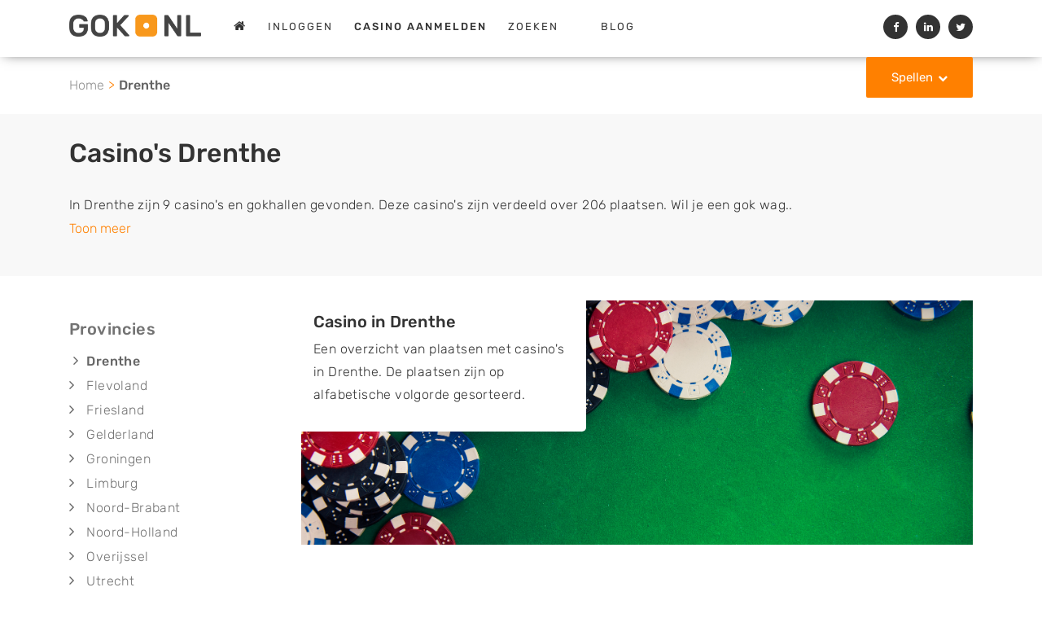

--- FILE ---
content_type: text/html; charset=utf-8
request_url: https://www.gok.nl/drenthe
body_size: 10812
content:
<!DOCTYPE html>
<html lang="nl" class="fouc-fix">
<head>
    <meta charset="utf-8">
    <meta http-equiv="X-UA-Compatible" content="IE=edge">
    <meta name="viewport" content="width=device-width, initial-scale=1, shrink-to-fit=no">
    <meta name="csrf-token" content="6faFLVvabewrsTbyEFKZivSQCWHBbfSTGZaqeI4s">

    <link rel="shortcut icon" href="/assets/img/favicon.ico?=6aebf8f31ae99de69ff6a3008a5df6c0" type="image/x-icon">
    <link rel="canonical" href="https://www.gok.nl/drenthe">
    <link rel="preconnect" href="https://www.gstatic.com" crossorigin>
    <link rel="preconnect" href="https://www.google-analytics.com" crossorigin>
            
        <title>Gokken? Casino of Gokhal zoeken in Drenthe - GOK.NL</title>
        <meta name="description" content="Gokken in de provincie Drenthe ? Zoek naar casino's en gokhallen voor roulette, blackjack, bingo, gokkasten, fruitmachines & poker.">
        <meta name="keywords" content="">
        <meta name="google-site-verification" content="_tgy-5u_EALPqFbdA29nakfA6e11JzMNU4F2LgA6Wck" />

<meta http-equiv="Content-Security-Policy" content="upgrade-insecure-requests">
<meta http-equiv="Content-Security-Policy" content="block-all-mixed-content" /><meta name="robots" content="index, follow" />
        <script type="application/ld+json">{
    "@context": "https://schema.org/",
    "@type": "WebPage",
    "@id": "https://www.gok.nl/drenthe#schema-page",
    "url": "https://www.gok.nl/drenthe",
    "inLanguage": "nl",
    "name": "Gokken? Casino of Gokhal zoeken in Drenthe - GOK.NL",
    "description": "Gokken in de provincie Drenthe ? Zoek naar casino&#039;s en gokhallen voor roulette, blackjack, bingo, gokkasten, fruitmachines &amp; poker.",
    
    "breadcrumb": {
        "@id": "https://www.gok.nl/drenthe#breadcrumb"
    },
    
    "isPartOf": {
        "@type": "WebSite",
        "@id": "https://www.gok.nl/drenthe#schema-website",
        "url": "https://www.gok.nl",
        "name": "Gok.nl",
        
        "publisher": {
            "@type": "Organization",
            "@id": "https://www.gok.nl/drenthe#schema-organization",
            "name": "Gok.nl",
            
            "legalName": "NoQ B.V.",
            
            "url": "https://www.gok.nl",
            "logo": "https://www.gok.nl/assets/img/logo.png?=744619c3e00f88bb8466145d03f10fc1",
            
            "description": "Gokje wagen in een fysiek casino? Zoek casino&#039;s en gokhallen in de buurt en speel roulette, blackjack, poker, bingo, op gokautomaten of andere gokspellen.",
                        
            "slogan": "Vind een casino of gokhal in de buurt!",
                        
            "contactPoint": [
                {
                    "@type": "ContactPoint",
                    
                    "contactType": "Klantenservice",
                    
                    "email": "mail@gok.nl"
                    
                }
            ],
            
            
            "address": {
                "@type": "PostalAddress",
                
                "streetAddress": "Kapitein Hatterasstraat 30",
                
                "addressLocality": "Tilburg",
                
                "addressRegion": "Nederland",
                
                "postalCode": "5015BB",
                
                "addressCountry": "Nederland"
                
            },
            
            
            "knowsAbout": [
                "gokken", "casino", "kansspel", "gokhal"
            ],
                        
            "foundingDate": "2019",
                        
            "areaServed": "Nederland"
            
        }
    }
}</script>    <link rel="stylesheet" href="/css/all.min.css?v=1767875940">
    <style>
        header .logo img {
    margin-bottom: 5px;
}

@media only screen and (min-width: 750px) {
    
    .banner-company-mobile {
        display:none;
    }
    
}
    </style>
    </head>
<body class="">


            

<header class="navbar fixed-top collapse-header">
        <div class="holder">
    <div class="container">
        <div class="row">
            <div class="col-12 col-md-12">
                <nav class="navbar navbar-toggleable-lg">
                    <button class="navbar-toggler navbar-toggler-right" type="button" data-toggle="collapse" data-target="#navbarText" aria-controls="navbarText" aria-expanded="false" aria-label="Toggle navigation">
                        <i class="fa fa-bars" aria-hidden="true"></i>
                    </button>
                    <div class="logo logo-main">
                        <a class="" href="/">
                            <img src="/assets/img/logo.png?=744619c3e00f88bb8466145d03f10fc1" alt="Gok.nl logo" width="190">
                        </a>
                    </div>
                    <div class="logo logo-mobile">
                        <a class="" href="/">
                            <img src="/assets/img/logo_mobile.png?=744619c3e00f88bb8466145d03f10fc1" alt="Gok.nl logo" width="160" height="26">
                        </a>
                    </div>
                    <div class="collapse navbar-collapse" id="navbarText">
                        <ul class="navbar-nav">
                                                            <li class="nav-item ">
                                    <a class="nav-link" href="/">
                                        <i class="fa fa-home" aria-hidden="true"></i>
                                    </a>
                                </li>
                                                                                                            <li class="nav-item"><a class="nav-link" href="/inloggen" data-google-interstitial="false">Inloggen</a></li>
                                        <li class="nav-item"><a class="nav-link" href="/registreren" data-google-interstitial="false"><strong>casino aanmelden</strong></a></li>
                                                                    
                                                            <li class="nav-item ">
                                    <a class="nav-link" href="/zoeken">
                                        Zoeken
                                    </a>
                                </li>
                                
                                                            <li class="nav-item ">
                                    <a class="nav-link" href="/casino-overzicht">
                                        
                                    </a>
                                </li>
                                
                                                            <li class="nav-item ">
                                    <a class="nav-link" href="/blog">
                                        Blog
                                    </a>
                                </li>
                                
                            
                        </ul>
                                                                                    <ul class="social list-inline">
    <li class="list-inline-item share-fb">
        <a target="_blank" href="https://facebook.com/sharer/sharer.php?u=https%3A%2F%2Fwww.gok.nl">
            <i class="fa fa-facebook"></i>
        </a>
    </li>
    <li class="list-inline-item share-linkedin">
        <a target="_blank" href="https://www.linkedin.com/shareArticle?mini=true&url=https%3A%2F%2Fwww.gok.nl">
            <i class="fa fa-linkedin"></i>
        </a>
    </li>
    <li class="list-inline-item share-twitter">
        <a target="_blank" href="https://twitter.com/share?url=https%3A%2F%2Fwww.gok.nl&text=Vind uw favoriete bedrijf nu op https://www.gok.nl!">
            <i class="fa fa-twitter"></i>
        </a>
    </li>
</ul>
                                                                        </div>
                                                                                </nav>
                <div class="custom-dropdown">
                    <a class="btn btn-color caret down" data-toggle="modal" data-target="#menu-popup"
                       href="">Spellen</a>
                </div>
            </div>
            </div>
        </div>
    </div>
    
        
            
                
                    
                
            
        
    
</header>


	
<style>
    /* Slider */
.slick-slider
{
    position: relative;

    display: block;
    box-sizing: border-box;

    -webkit-user-select: none;
       -moz-user-select: none;
        -ms-user-select: none;
            user-select: none;

    -webkit-touch-callout: none;
    -khtml-user-select: none;
    -ms-touch-action: pan-y;
        touch-action: pan-y;
    -webkit-tap-highlight-color: transparent;
}

.slick-list
{
    position: relative;

    display: block;
    overflow: hidden;

    margin: 0;
    padding: 0;
}
.slick-list:focus
{
    outline: none;
}
.slick-list.dragging
{
    cursor: pointer;
    cursor: hand;
}

.slick-slider .slick-track,
.slick-slider .slick-list
{
    -webkit-transform: translate3d(0, 0, 0);
       -moz-transform: translate3d(0, 0, 0);
        -ms-transform: translate3d(0, 0, 0);
         -o-transform: translate3d(0, 0, 0);
            transform: translate3d(0, 0, 0);
}

.slick-track
{
    position: relative;
    top: 0;
    left: 0;

    display: block;
}
.slick-track:before,
.slick-track:after
{
    display: table;

    content: '';
}
.slick-track:after
{
    clear: both;
}
.slick-loading .slick-track
{
    visibility: hidden;
}

.slick-slide
{
    display: none;
    float: left;

    height: 100%;
    min-height: 1px;
}
[dir='rtl'] .slick-slide
{
    float: right;
}
.slick-slide.slick-loading img
{
    display: none;
}
.slick-slide.dragging img
{
    pointer-events: none;
}
.slick-initialized .slick-slide
{
    outline: none;
    display: block;
}
.slick-loading .slick-slide
{
    visibility: hidden;
}
.slick-vertical .slick-slide
{
    display: block;

    height: auto;

    border: 1px solid transparent;
}
.slick-arrow.slick-hidden {
    display: none;
}
    @charset 'UTF-8';
/* Slider */
.slick-loading .slick-list
{
    background: #fff url('../img/ajax-loader.gif') center center no-repeat;
}

/* Icons */
@font-face
{
    font-family: 'slick';
    font-weight: normal;
    font-style: normal;

    src: url('../fonts/slick.eot');
    src: url('../fonts/slick.eot?#iefix') format('embedded-opentype'), url('../fonts/slick.woff') format('woff'), url('../fonts/slick.ttf') format('truetype'), url('../fonts/slick.svg#slick') format('svg');
}
/* Arrows */
.slick-prev,
.slick-next
{
    font-size: 0;

    position: absolute;
    top: 50%;

    display: block;
    line-height: 35px;
    height: 35px;
    width: 35px;
    border-radius: 50%;
    padding: 0;
    -webkit-transform: translate(0, -50%);
    -ms-transform: translate(0, -50%);
    transform: translate(0, -50%);

    cursor: pointer;

    color: transparent;
    border: none;
    outline: none;
    background: rgba(0,0,0,0.5);
    transition: all 300ms;
    z-index: 1;

}
.slick-prev:hover,
.slick-prev:focus,
.slick-next:hover,
.slick-next:focus
{
    color: transparent;
    outline: none;
    background: rgba(0,0,0,.8);
}
.slick-prev:hover:before,
.slick-prev:focus:before,
.slick-next:hover:before,
.slick-next:focus:before
{
    opacity: 1;
}
.slick-prev.slick-disabled:before,
.slick-next.slick-disabled:before
{
    opacity: .25;
}

.slick-prev:before,
.slick-next:before
{
    font-family: 'FontAwesome';
    font-size: 28px;

    opacity: 1;
    color: #fff;

    -webkit-font-smoothing: antialiased;
    -moz-osx-font-smoothing: grayscale;
    transition: opacity 300ms;
}

.slick-prev
{
    left: 15px;
}
[dir='rtl'] .slick-prev
{
    right: -30px;
    left: auto;
}
.slick-prev:before
{
    content: "\f104";
    margin-right: 3px;
}
[dir='rtl'] .slick-prev:before
{
    content: "\f104";
}

.slick-next
{
    right: 15px;
}
[dir='rtl'] .slick-next
{
    right: auto;
    left: -30px;
}
.slick-next:before
{
    content: "\f105";
    margin-left: 3px;
}
[dir='rtl'] .slick-next:before
{
    content: "\f105";
}

/* Dots */
.slick-dotted.slick-slider
{
    margin-bottom: 30px;
}

.slick-dots
{
    position: absolute;
    bottom: -25px;

    display: block;

    width: 100%;
    padding: 0;
    margin: 0;

    list-style: none;

    text-align: center;
}
.slick-dots li
{
    position: relative;

    display: inline-block;

    width: 20px;
    height: 20px;
    margin: 0 5px;
    padding: 0;

    cursor: pointer;
}
.slick-dots li button
{
    font-size: 0;
    line-height: 0;

    display: block;

    width: 20px;
    height: 20px;
    padding: 5px;

    cursor: pointer;

    color: transparent;
    border: 0;
    outline: none;
    background: transparent;
}
.slick-dots li button:hover,
.slick-dots li button:focus
{
    outline: none;
}
.slick-dots li button:hover:before,
.slick-dots li button:focus:before
{
    opacity: 1;
}
.slick-dots li button:before
{
    font-family: 'slick';
    font-size: 6px;
    line-height: 20px;

    position: absolute;
    top: 0;
    left: 0;

    width: 20px;
    height: 20px;

    content: '•';
    text-align: center;

    opacity: .25;
    color: black;

    -webkit-font-smoothing: antialiased;
    -moz-osx-font-smoothing: grayscale;
}
.slick-dots li.slick-active button:before
{
    opacity: .75;
    color: black;
}
</style>
<span style="display: none;">
	/files/shares/content/MpoTB_header-03.jpg
</span>

<div class="breadcrumbs">
		<div class="container">
			<div class="row">
				<div class="col-md-12">
					<ul>
						<li><a href="/">Home</a></li>
                                              
						<li>Drenthe</li>
					</ul>
				</div>
			</div>
		</div>
	</div>
	<script type="application/ld+json">
{
    "@context": "https://schema.org",
    "@type": "BreadcrumbList",
    "@id": "https://www.gok.nl/drenthe#breadcrumb",
    "itemListElement": [
        {
            "@type": "ListItem",
            "position": 1,
            "name": "Home",
            "item": "https://www.gok.nl"
        },
        {
            "@type": "ListItem",
            "position": 2,
            "name": "Drenthe"
        }
    ]
}
</script>

       <section class="pt-30 pb-30 bg-lightgray">
        <div class="container">
            <div class="row">
                <div class="col-12 content">
                <div class="row align-fix">
                    <div class="col-md-6 col-sm-12 content  without-search-input  search-module sidebar">
                                               
                       

                                           </div>
                    <div class="col-sm-12 flex-first">
                        <h1>Casino's Drenthe</h1>
<p><div class="mobile-text-holder">
   <div class="teaser" data-mobile="true"
           data-max-length-desktop="115" data-text-desktop="In Drenthe zijn 9 casino's en gokhallen gevonden. Deze casino's zijn verdeeld over 206 plaatsen. Wil je een gok wag.."
           data-max-length-mobile="50" data-text-mobile="In Drenthe zijn 9 casino's en gokhallen gevonden..."></div>
   <div itemprop="description" class="complete"><p>In Drenthe zijn 9 casino's en gokhallen gevonden. Deze casino's zijn verdeeld over 206 plaatsen. Wil je een gok wagen met een spelletje roulette, poker, bingo of blackjack of een poging doen om de jackpot van gokkasten, gokautomaten en fruitmachines te winnen? Zoek dan een casino of gokhal in jouw buurt. Wil je een specifiek spel spelen? Dan kun je de casino's filteren door het door jou gewenste gokspel te selecteren in de filter die te vinden is op de stadspagina.</p>
<p>Op zoek een andere casino in een andere provincie? Kijk dan in het <a href="/casino-overzicht" title="casino overzicht">casino overzicht</a> of <a href="../../zoeken" title="zoeken">zoek</a> met behulp van je woonplaats of postcode.</p></div>
   <a href="#" class="more show-more" style="display: none;">Toon meer</a>
</div>

</p>
                    </div>
                </div>   
                </div>
            </div>
        </div>
    </section>
    
        
 
<section class="mt-30 mb-30">
		<div class="container">
			<div class="row province-detail province-list">
				<div class="col-md-3 col-sm-6 list item sidebar hidden-sm-down">						
					<ul>
	                                         <li><a href="/casino-overzicht"><strong>Provincies</strong></a></li>
                                                <li class="active"><a href="/drenthe"><i class="fa fa-angle-right" aria-hidden="true"></i>Drenthe</a></li><li ><a href="/flevoland"><i class="fa fa-angle-right" aria-hidden="true"></i>Flevoland</a></li><li ><a href="/friesland"><i class="fa fa-angle-right" aria-hidden="true"></i>Friesland</a></li><li ><a href="/gelderland"><i class="fa fa-angle-right" aria-hidden="true"></i>Gelderland</a></li><li ><a href="/groningen-provincie"><i class="fa fa-angle-right" aria-hidden="true"></i>Groningen</a></li><li ><a href="/limburg"><i class="fa fa-angle-right" aria-hidden="true"></i>Limburg</a></li><li ><a href="/noord-brabant"><i class="fa fa-angle-right" aria-hidden="true"></i>Noord-Brabant</a></li><li ><a href="/noord-holland"><i class="fa fa-angle-right" aria-hidden="true"></i>Noord-Holland</a></li><li ><a href="/overijssel"><i class="fa fa-angle-right" aria-hidden="true"></i>Overijssel</a></li><li ><a href="/utrecht-provincie"><i class="fa fa-angle-right" aria-hidden="true"></i>Utrecht</a></li><li ><a href="/zeeland-provincie"><i class="fa fa-angle-right" aria-hidden="true"></i>Zeeland</a></li><li ><a href="/zuid-holland"><i class="fa fa-angle-right" aria-hidden="true"></i>Zuid-Holland</a></li>					</ul>
				</div>
				<div class="col-md-9 col-sm-12">
					<div class="row">
						<div class="col-12">
							<div class="holder bg-img" data-bg-img="/files/shares/content/F0waol_XiVDDK.jpeg" data-bg-size="cover">
								<div class="inner">
									<h3>Casino in Drenthe</h3>
						            <p>Een overzicht van plaatsen met casino&#039;s in Drenthe. De plaatsen zijn op alfabetische volgorde gesorteerd.</p>
								</div>
							</div>
						</div>
					</div>
					<div class="row province-list alphabetic mt-100">
                                        						<div class="col-12">
							<div class="row">
                                                                								<div class="col-lg-4 col-md-6 item">
									<div class="holder">
										<ul>
											<li>A</li>
                                                                                        											<li><a href="/aalden"><i class="fa fa-angle-right" aria-hidden="true"></i>Aalden</a></li>
                                                                                        											<li><a href="/alteveer"><i class="fa fa-angle-right" aria-hidden="true"></i>Alteveer</a></li>
                                                                                        											<li><a href="/amen"><i class="fa fa-angle-right" aria-hidden="true"></i>Amen</a></li>
                                                                                        											<li><a href="/anderen"><i class="fa fa-angle-right" aria-hidden="true"></i>Anderen</a></li>
                                                                                        											<li><a href="/anloo"><i class="fa fa-angle-right" aria-hidden="true"></i>Anloo</a></li>
                                                                                        											<li><a href="/annen"><i class="fa fa-angle-right" aria-hidden="true"></i>Annen</a></li>
                                                                                        											<li><a href="/annerveenschekanaal"><i class="fa fa-angle-right" aria-hidden="true"></i>Annerveenschekanaal</a></li>
                                                                                        											<li><a href="/ansen"><i class="fa fa-angle-right" aria-hidden="true"></i>Ansen</a></li>
                                                                                        											<li><a href="/assen"><i class="fa fa-angle-right" aria-hidden="true"></i>Assen</a></li>
                                                                                        										</ul>
									</div>
								</div>
                                                               								<div class="col-lg-4 col-md-6 item">
									<div class="holder">
										<ul>
											<li>B</li>
                                                                                        											<li><a href="/balinge"><i class="fa fa-angle-right" aria-hidden="true"></i>Balinge</a></li>
                                                                                        											<li><a href="/balloerveld"><i class="fa fa-angle-right" aria-hidden="true"></i>Balloërveld</a></li>
                                                                                        											<li><a href="/balloo"><i class="fa fa-angle-right" aria-hidden="true"></i>Balloo</a></li>
                                                                                        											<li><a href="/barger-compascuum"><i class="fa fa-angle-right" aria-hidden="true"></i>Barger-Compascuum</a></li>
                                                                                        											<li><a href="/beilen"><i class="fa fa-angle-right" aria-hidden="true"></i>Beilen</a></li>
                                                                                        											<li><a href="/benneveld"><i class="fa fa-angle-right" aria-hidden="true"></i>Benneveld</a></li>
                                                                                        											<li><a href="/borger"><i class="fa fa-angle-right" aria-hidden="true"></i>Borger</a></li>
                                                                                        											<li><a href="/boschoord"><i class="fa fa-angle-right" aria-hidden="true"></i>Boschoord</a></li>
                                                                                        											<li><a href="/bovensmilde"><i class="fa fa-angle-right" aria-hidden="true"></i>Bovensmilde</a></li>
                                                                                        											<li><a href="/bronneger"><i class="fa fa-angle-right" aria-hidden="true"></i>Bronneger</a></li>
                                                                                        											<li><a href="/bronnegerveen"><i class="fa fa-angle-right" aria-hidden="true"></i>Bronnegerveen</a></li>
                                                                                        											<li><a href="/bruntinge"><i class="fa fa-angle-right" aria-hidden="true"></i>Bruntinge</a></li>
                                                                                        											<li><a href="/buinen"><i class="fa fa-angle-right" aria-hidden="true"></i>Buinen</a></li>
                                                                                        											<li><a href="/buinerveen"><i class="fa fa-angle-right" aria-hidden="true"></i>Buinerveen</a></li>
                                                                                        											<li><a href="/bunne"><i class="fa fa-angle-right" aria-hidden="true"></i>Bunne</a></li>
                                                                                        										</ul>
									</div>
								</div>
                                                               								<div class="col-lg-4 col-md-6 item">
									<div class="holder">
										<ul>
											<li>C</li>
                                                                                        											<li><a href="/coevorden"><i class="fa fa-angle-right" aria-hidden="true"></i>Coevorden</a></li>
                                                                                        										</ul>
									</div>
								</div>
                                                               								<div class="col-lg-4 col-md-6 item">
									<div class="holder">
										<ul>
											<li>D</li>
                                                                                        											<li><a href="/dalen"><i class="fa fa-angle-right" aria-hidden="true"></i>Dalen</a></li>
                                                                                        											<li><a href="/dalerpeel"><i class="fa fa-angle-right" aria-hidden="true"></i>Dalerpeel</a></li>
                                                                                        											<li><a href="/dalerveen"><i class="fa fa-angle-right" aria-hidden="true"></i>Dalerveen</a></li>
                                                                                        											<li><a href="/darp"><i class="fa fa-angle-right" aria-hidden="true"></i>Darp</a></li>
                                                                                        											<li><a href="/de-groeve"><i class="fa fa-angle-right" aria-hidden="true"></i>De Groeve</a></li>
                                                                                        											<li><a href="/de-kiel"><i class="fa fa-angle-right" aria-hidden="true"></i>De Kiel</a></li>
                                                                                        											<li><a href="/de-punt"><i class="fa fa-angle-right" aria-hidden="true"></i>De Punt</a></li>
                                                                                        											<li><a href="/de-schiphorst"><i class="fa fa-angle-right" aria-hidden="true"></i>De Schiphorst</a></li>
                                                                                        											<li><a href="/deurze"><i class="fa fa-angle-right" aria-hidden="true"></i>Deurze</a></li>
                                                                                        											<li><a href="/diever"><i class="fa fa-angle-right" aria-hidden="true"></i>Diever</a></li>
                                                                                        											<li><a href="/dieverbrug"><i class="fa fa-angle-right" aria-hidden="true"></i>Dieverbrug</a></li>
                                                                                        											<li><a href="/diphoorn"><i class="fa fa-angle-right" aria-hidden="true"></i>Diphoorn</a></li>
                                                                                        											<li><a href="/doldersum"><i class="fa fa-angle-right" aria-hidden="true"></i>Doldersum</a></li>
                                                                                        											<li><a href="/donderen"><i class="fa fa-angle-right" aria-hidden="true"></i>Donderen</a></li>
                                                                                        											<li><a href="/drijber"><i class="fa fa-angle-right" aria-hidden="true"></i>Drijber</a></li>
                                                                                        											<li><a href="/drogteropslagen"><i class="fa fa-angle-right" aria-hidden="true"></i>Drogteropslagen</a></li>
                                                                                        											<li><a href="/drouwen"><i class="fa fa-angle-right" aria-hidden="true"></i>Drouwen</a></li>
                                                                                        											<li><a href="/drouwenermond"><i class="fa fa-angle-right" aria-hidden="true"></i>Drouwenermond</a></li>
                                                                                        											<li><a href="/drouwenerveen"><i class="fa fa-angle-right" aria-hidden="true"></i>Drouwenerveen</a></li>
                                                                                        											<li><a href="/dwingeloo"><i class="fa fa-angle-right" aria-hidden="true"></i>Dwingeloo</a></li>
                                                                                        										</ul>
									</div>
								</div>
                                                               								<div class="col-lg-4 col-md-6 item">
									<div class="holder">
										<ul>
											<li>E</li>
                                                                                        											<li><a href="/echten"><i class="fa fa-angle-right" aria-hidden="true"></i>Echten</a></li>
                                                                                        											<li><a href="/eelde"><i class="fa fa-angle-right" aria-hidden="true"></i>Eelde</a></li>
                                                                                        											<li><a href="/eelderwolde"><i class="fa fa-angle-right" aria-hidden="true"></i>Eelderwolde</a></li>
                                                                                        											<li><a href="/een"><i class="fa fa-angle-right" aria-hidden="true"></i>Een</a></li>
                                                                                        											<li><a href="/een-west"><i class="fa fa-angle-right" aria-hidden="true"></i>Een-West</a></li>
                                                                                        											<li><a href="/ees"><i class="fa fa-angle-right" aria-hidden="true"></i>Ees</a></li>
                                                                                        											<li><a href="/eesergroen"><i class="fa fa-angle-right" aria-hidden="true"></i>Eesergroen</a></li>
                                                                                        											<li><a href="/eeserveen"><i class="fa fa-angle-right" aria-hidden="true"></i>Eeserveen</a></li>
                                                                                        											<li><a href="/eext"><i class="fa fa-angle-right" aria-hidden="true"></i>Eext</a></li>
                                                                                        											<li><a href="/eexterveen"><i class="fa fa-angle-right" aria-hidden="true"></i>Eexterveen</a></li>
                                                                                        											<li><a href="/eexterveenschekanaal"><i class="fa fa-angle-right" aria-hidden="true"></i>Eexterveenschekanaal</a></li>
                                                                                        											<li><a href="/eexterzandvoort"><i class="fa fa-angle-right" aria-hidden="true"></i>Eexterzandvoort</a></li>
                                                                                        											<li><a href="/ekehaar"><i class="fa fa-angle-right" aria-hidden="true"></i>Ekehaar</a></li>
                                                                                        											<li><a href="/eldersloo"><i class="fa fa-angle-right" aria-hidden="true"></i>Eldersloo</a></li>
                                                                                        											<li><a href="/eleveld"><i class="fa fa-angle-right" aria-hidden="true"></i>Eleveld</a></li>
                                                                                        											<li><a href="/elim"><i class="fa fa-angle-right" aria-hidden="true"></i>Elim</a></li>
                                                                                        											<li><a href="/ellertshaar"><i class="fa fa-angle-right" aria-hidden="true"></i>Ellertshaar</a></li>
                                                                                        											<li><a href="/elp"><i class="fa fa-angle-right" aria-hidden="true"></i>Elp</a></li>
                                                                                        											<li><a href="/emmen"><i class="fa fa-angle-right" aria-hidden="true"></i>Emmen</a></li>
                                                                                        											<li><a href="/emmer-compascuum"><i class="fa fa-angle-right" aria-hidden="true"></i>Emmer-Compascuum</a></li>
                                                                                        											<li><a href="/erica"><i class="fa fa-angle-right" aria-hidden="true"></i>Erica</a></li>
                                                                                        											<li><a href="/erm"><i class="fa fa-angle-right" aria-hidden="true"></i>Erm</a></li>
                                                                                        											<li><a href="/exloerveen"><i class="fa fa-angle-right" aria-hidden="true"></i>Exloërveen</a></li>
                                                                                        											<li><a href="/exloo"><i class="fa fa-angle-right" aria-hidden="true"></i>Exloo</a></li>
                                                                                        										</ul>
									</div>
								</div>
                                                               								<div class="col-lg-4 col-md-6 item">
									<div class="holder">
										<ul>
											<li>F</li>
                                                                                        											<li><a href="/fluitenberg"><i class="fa fa-angle-right" aria-hidden="true"></i>Fluitenberg</a></li>
                                                                                        											<li><a href="/foxwolde"><i class="fa fa-angle-right" aria-hidden="true"></i>Foxwolde</a></li>
                                                                                        											<li><a href="/frederiksoord"><i class="fa fa-angle-right" aria-hidden="true"></i>Frederiksoord</a></li>
                                                                                        										</ul>
									</div>
								</div>
                                                               								<div class="col-lg-4 col-md-6 item">
									<div class="holder">
										<ul>
											<li>G</li>
                                                                                        											<li><a href="/garminge"><i class="fa fa-angle-right" aria-hidden="true"></i>Garminge</a></li>
                                                                                        											<li><a href="/gasselte"><i class="fa fa-angle-right" aria-hidden="true"></i>Gasselte</a></li>
                                                                                        											<li><a href="/gasselternijveen"><i class="fa fa-angle-right" aria-hidden="true"></i>Gasselternijveen</a></li>
                                                                                        											<li><a href="/gasselternijveenschemond"><i class="fa fa-angle-right" aria-hidden="true"></i>Gasselternijveenschemond</a></li>
                                                                                        											<li><a href="/gasteren"><i class="fa fa-angle-right" aria-hidden="true"></i>Gasteren</a></li>
                                                                                        											<li><a href="/geelbroek"><i class="fa fa-angle-right" aria-hidden="true"></i>Geelbroek</a></li>
                                                                                        											<li><a href="/gees"><i class="fa fa-angle-right" aria-hidden="true"></i>Gees</a></li>
                                                                                        											<li><a href="/geesbrug"><i class="fa fa-angle-right" aria-hidden="true"></i>Geesbrug</a></li>
                                                                                        											<li><a href="/geeuwenbrug"><i class="fa fa-angle-right" aria-hidden="true"></i>Geeuwenbrug</a></li>
                                                                                        											<li><a href="/gieten"><i class="fa fa-angle-right" aria-hidden="true"></i>Gieten</a></li>
                                                                                        											<li><a href="/gieterveen"><i class="fa fa-angle-right" aria-hidden="true"></i>Gieterveen</a></li>
                                                                                        											<li><a href="/grolloo"><i class="fa fa-angle-right" aria-hidden="true"></i>Grolloo</a></li>
                                                                                        										</ul>
									</div>
								</div>
                                                               								<div class="col-lg-4 col-md-6 item">
									<div class="holder">
										<ul>
											<li>H</li>
                                                                                        											<li><a href="/havelte"><i class="fa fa-angle-right" aria-hidden="true"></i>Havelte</a></li>
                                                                                        											<li><a href="/havelterberg"><i class="fa fa-angle-right" aria-hidden="true"></i>Havelterberg</a></li>
                                                                                        											<li><a href="/het-haantje"><i class="fa fa-angle-right" aria-hidden="true"></i>Het Haantje</a></li>
                                                                                        											<li><a href="/hijken"><i class="fa fa-angle-right" aria-hidden="true"></i>Hijken</a></li>
                                                                                        											<li><a href="/hollandscheveld"><i class="fa fa-angle-right" aria-hidden="true"></i>Hollandscheveld</a></li>
                                                                                        											<li><a href="/holsloot"><i class="fa fa-angle-right" aria-hidden="true"></i>Holsloot</a></li>
                                                                                        											<li><a href="/hoogersmilde"><i class="fa fa-angle-right" aria-hidden="true"></i>Hoogersmilde</a></li>
                                                                                        											<li><a href="/hoogeveen"><i class="fa fa-angle-right" aria-hidden="true"></i>Hoogeveen</a></li>
                                                                                        											<li><a href="/hooghalen"><i class="fa fa-angle-right" aria-hidden="true"></i>Hooghalen</a></li>
                                                                                        											<li><a href="/huis-ter-heide"><i class="fa fa-angle-right" aria-hidden="true"></i>Huis ter Heide</a></li>
                                                                                        										</ul>
									</div>
								</div>
                                                               								<div class="col-lg-4 col-md-6 item">
									<div class="holder">
										<ul>
											<li>I</li>
                                                                                                                                                                                <li>Geen bedrijven gevonden</li>
                                                                                        										</ul>
									</div>
								</div>
                                                               								<div class="col-lg-4 col-md-6 item">
									<div class="holder">
										<ul>
											<li>J</li>
                                                                                                                                                                                <li>Geen bedrijven gevonden</li>
                                                                                        										</ul>
									</div>
								</div>
                                                               								<div class="col-lg-4 col-md-6 item">
									<div class="holder">
										<ul>
											<li>K</li>
                                                                                        											<li><a href="/kerkenveld"><i class="fa fa-angle-right" aria-hidden="true"></i>Kerkenveld</a></li>
                                                                                        											<li><a href="/klazienaveen"><i class="fa fa-angle-right" aria-hidden="true"></i>Klazienaveen</a></li>
                                                                                        											<li><a href="/klijndijk"><i class="fa fa-angle-right" aria-hidden="true"></i>Klijndijk</a></li>
                                                                                        											<li><a href="/koekange"><i class="fa fa-angle-right" aria-hidden="true"></i>Koekange</a></li>
                                                                                        										</ul>
									</div>
								</div>
                                                               								<div class="col-lg-4 col-md-6 item">
									<div class="holder">
										<ul>
											<li>L</li>
                                                                                        											<li><a href="/langelo"><i class="fa fa-angle-right" aria-hidden="true"></i>Langelo</a></li>
                                                                                        											<li><a href="/leutingewolde"><i class="fa fa-angle-right" aria-hidden="true"></i>Leutingewolde</a></li>
                                                                                        											<li><a href="/lieveren"><i class="fa fa-angle-right" aria-hidden="true"></i>Lieveren</a></li>
                                                                                        											<li><a href="/linde"><i class="fa fa-angle-right" aria-hidden="true"></i>Linde</a></li>
                                                                                        											<li><a href="/loon"><i class="fa fa-angle-right" aria-hidden="true"></i>Loon</a></li>
                                                                                        										</ul>
									</div>
								</div>
                                                               								<div class="col-lg-4 col-md-6 item">
									<div class="holder">
										<ul>
											<li>M</li>
                                                                                        											<li><a href="/mantinge"><i class="fa fa-angle-right" aria-hidden="true"></i>Mantinge</a></li>
                                                                                        											<li><a href="/marwijksoord"><i class="fa fa-angle-right" aria-hidden="true"></i>Marwijksoord</a></li>
                                                                                        											<li><a href="/matsloot"><i class="fa fa-angle-right" aria-hidden="true"></i>Matsloot</a></li>
                                                                                        											<li><a href="/meppel"><i class="fa fa-angle-right" aria-hidden="true"></i>Meppel</a></li>
                                                                                        											<li><a href="/meppen"><i class="fa fa-angle-right" aria-hidden="true"></i>Meppen</a></li>
                                                                                        											<li><a href="/midlaren"><i class="fa fa-angle-right" aria-hidden="true"></i>Midlaren</a></li>
                                                                                        										</ul>
									</div>
								</div>
                                                               								<div class="col-lg-4 col-md-6 item">
									<div class="holder">
										<ul>
											<li>N</li>
                                                                                        											<li><a href="/nietap"><i class="fa fa-angle-right" aria-hidden="true"></i>Nietap</a></li>
                                                                                        											<li><a href="/nieuw-amsterdam"><i class="fa fa-angle-right" aria-hidden="true"></i>Nieuw-Amsterdam</a></li>
                                                                                        											<li><a href="/nieuw-balinge"><i class="fa fa-angle-right" aria-hidden="true"></i>Nieuw-Balinge</a></li>
                                                                                        											<li><a href="/nieuw-buinen"><i class="fa fa-angle-right" aria-hidden="true"></i>Nieuw-Buinen</a></li>
                                                                                        											<li><a href="/nieuw-dordrecht"><i class="fa fa-angle-right" aria-hidden="true"></i>Nieuw-Dordrecht</a></li>
                                                                                        											<li><a href="/nieuw-roden"><i class="fa fa-angle-right" aria-hidden="true"></i>Nieuw-Roden</a></li>
                                                                                        											<li><a href="/nieuw-schoonebeek"><i class="fa fa-angle-right" aria-hidden="true"></i>Nieuw-Schoonebeek</a></li>
                                                                                        											<li><a href="/nieuw-weerdinge"><i class="fa fa-angle-right" aria-hidden="true"></i>Nieuw-Weerdinge</a></li>
                                                                                        											<li><a href="/nieuwediep"><i class="fa fa-angle-right" aria-hidden="true"></i>Nieuwediep</a></li>
                                                                                        											<li><a href="/nieuweroord"><i class="fa fa-angle-right" aria-hidden="true"></i>Nieuweroord</a></li>
                                                                                        											<li><a href="/nieuwlande"><i class="fa fa-angle-right" aria-hidden="true"></i>Nieuwlande</a></li>
                                                                                        											<li><a href="/nijensleek"><i class="fa fa-angle-right" aria-hidden="true"></i>Nijensleek</a></li>
                                                                                        											<li><a href="/nijeveen"><i class="fa fa-angle-right" aria-hidden="true"></i>Nijeveen</a></li>
                                                                                        											<li><a href="/nijlande"><i class="fa fa-angle-right" aria-hidden="true"></i>Nijlande</a></li>
                                                                                        											<li><a href="/nooitgedacht"><i class="fa fa-angle-right" aria-hidden="true"></i>Nooitgedacht</a></li>
                                                                                        											<li><a href="/noord-sleen"><i class="fa fa-angle-right" aria-hidden="true"></i>Noord-Sleen</a></li>
                                                                                        											<li><a href="/noordscheschut"><i class="fa fa-angle-right" aria-hidden="true"></i>Noordscheschut</a></li>
                                                                                        											<li><a href="/norg"><i class="fa fa-angle-right" aria-hidden="true"></i>Norg</a></li>
                                                                                        										</ul>
									</div>
								</div>
                                                               								<div class="col-lg-4 col-md-6 item">
									<div class="holder">
										<ul>
											<li>O</li>
                                                                                        											<li><a href="/odoorn"><i class="fa fa-angle-right" aria-hidden="true"></i>Odoorn</a></li>
                                                                                        											<li><a href="/odoornerveen"><i class="fa fa-angle-right" aria-hidden="true"></i>Odoornerveen</a></li>
                                                                                        											<li><a href="/oosterhesselen"><i class="fa fa-angle-right" aria-hidden="true"></i>Oosterhesselen</a></li>
                                                                                        											<li><a href="/oranje"><i class="fa fa-angle-right" aria-hidden="true"></i>Oranje</a></li>
                                                                                        											<li><a href="/orvelte"><i class="fa fa-angle-right" aria-hidden="true"></i>Orvelte</a></li>
                                                                                        											<li><a href="/oud-annerveen"><i class="fa fa-angle-right" aria-hidden="true"></i>Oud Annerveen</a></li>
                                                                                        											<li><a href="/oude-willem"><i class="fa fa-angle-right" aria-hidden="true"></i>Oude Willem</a></li>
                                                                                        										</ul>
									</div>
								</div>
                                                               								<div class="col-lg-4 col-md-6 item">
									<div class="holder">
										<ul>
											<li>P</li>
                                                                                        											<li><a href="/papenvoort"><i class="fa fa-angle-right" aria-hidden="true"></i>Papenvoort</a></li>
                                                                                        											<li><a href="/paterswolde"><i class="fa fa-angle-right" aria-hidden="true"></i>Paterswolde</a></li>
                                                                                        											<li><a href="/peest"><i class="fa fa-angle-right" aria-hidden="true"></i>Peest</a></li>
                                                                                        											<li><a href="/peize"><i class="fa fa-angle-right" aria-hidden="true"></i>Peize</a></li>
                                                                                        											<li><a href="/pesse"><i class="fa fa-angle-right" aria-hidden="true"></i>Pesse</a></li>
                                                                                        										</ul>
									</div>
								</div>
                                                               								<div class="col-lg-4 col-md-6 item">
									<div class="holder">
										<ul>
											<li>Q</li>
                                                                                                                                                                                <li>Geen bedrijven gevonden</li>
                                                                                        										</ul>
									</div>
								</div>
                                                               								<div class="col-lg-4 col-md-6 item">
									<div class="holder">
										<ul>
											<li>R</li>
                                                                                        											<li><a href="/rhee"><i class="fa fa-angle-right" aria-hidden="true"></i>Rhee</a></li>
                                                                                        											<li><a href="/roden"><i class="fa fa-angle-right" aria-hidden="true"></i>Roden</a></li>
                                                                                        											<li><a href="/roderesch"><i class="fa fa-angle-right" aria-hidden="true"></i>Roderesch</a></li>
                                                                                        											<li><a href="/roderwolde"><i class="fa fa-angle-right" aria-hidden="true"></i>Roderwolde</a></li>
                                                                                        											<li><a href="/rogat"><i class="fa fa-angle-right" aria-hidden="true"></i>Rogat</a></li>
                                                                                        											<li><a href="/rolde"><i class="fa fa-angle-right" aria-hidden="true"></i>Rolde</a></li>
                                                                                        											<li><a href="/roswinkel"><i class="fa fa-angle-right" aria-hidden="true"></i>Roswinkel</a></li>
                                                                                        											<li><a href="/ruinen"><i class="fa fa-angle-right" aria-hidden="true"></i>Ruinen</a></li>
                                                                                        											<li><a href="/ruinerwold"><i class="fa fa-angle-right" aria-hidden="true"></i>Ruinerwold</a></li>
                                                                                        										</ul>
									</div>
								</div>
                                                               								<div class="col-lg-4 col-md-6 item">
									<div class="holder">
										<ul>
											<li>S</li>
                                                                                        											<li><a href="/schipborg"><i class="fa fa-angle-right" aria-hidden="true"></i>Schipborg</a></li>
                                                                                        											<li><a href="/schoonebeek"><i class="fa fa-angle-right" aria-hidden="true"></i>Schoonebeek</a></li>
                                                                                        											<li><a href="/schoonloo"><i class="fa fa-angle-right" aria-hidden="true"></i>Schoonloo</a></li>
                                                                                        											<li><a href="/schoonoord"><i class="fa fa-angle-right" aria-hidden="true"></i>Schoonoord</a></li>
                                                                                        											<li><a href="/sleen"><i class="fa fa-angle-right" aria-hidden="true"></i>Sleen</a></li>
                                                                                        											<li><a href="/smilde"><i class="fa fa-angle-right" aria-hidden="true"></i>Smilde</a></li>
                                                                                        											<li><a href="/spier"><i class="fa fa-angle-right" aria-hidden="true"></i>Spier</a></li>
                                                                                        											<li><a href="/spijkerboor-dr"><i class="fa fa-angle-right" aria-hidden="true"></i>Spijkerboor</a></li>
                                                                                        											<li><a href="/stieltjeskanaal"><i class="fa fa-angle-right" aria-hidden="true"></i>Stieltjeskanaal</a></li>
                                                                                        											<li><a href="/stuifzand"><i class="fa fa-angle-right" aria-hidden="true"></i>Stuifzand</a></li>
                                                                                        										</ul>
									</div>
								</div>
                                                               								<div class="col-lg-4 col-md-6 item">
									<div class="holder">
										<ul>
											<li>T</li>
                                                                                        											<li><a href="/taarlo"><i class="fa fa-angle-right" aria-hidden="true"></i>Taarlo</a></li>
                                                                                        											<li><a href="/ter-aard"><i class="fa fa-angle-right" aria-hidden="true"></i>Ter Aard</a></li>
                                                                                        											<li><a href="/tiendeveen"><i class="fa fa-angle-right" aria-hidden="true"></i>Tiendeveen</a></li>
                                                                                        											<li><a href="/tynaarlo"><i class="fa fa-angle-right" aria-hidden="true"></i>Tynaarlo</a></li>
                                                                                        										</ul>
									</div>
								</div>
                                                               								<div class="col-lg-4 col-md-6 item">
									<div class="holder">
										<ul>
											<li>U</li>
                                                                                        											<li><a href="/ubbena"><i class="fa fa-angle-right" aria-hidden="true"></i>Ubbena</a></li>
                                                                                        											<li><a href="/uffelte"><i class="fa fa-angle-right" aria-hidden="true"></i>Uffelte</a></li>
                                                                                        										</ul>
									</div>
								</div>
                                                               								<div class="col-lg-4 col-md-6 item">
									<div class="holder">
										<ul>
											<li>V</li>
                                                                                        											<li><a href="/valthe"><i class="fa fa-angle-right" aria-hidden="true"></i>Valthe</a></li>
                                                                                        											<li><a href="/valthermond"><i class="fa fa-angle-right" aria-hidden="true"></i>Valthermond</a></li>
                                                                                        											<li><a href="/veenhuizen"><i class="fa fa-angle-right" aria-hidden="true"></i>Veenhuizen</a></li>
                                                                                        											<li><a href="/veeningen"><i class="fa fa-angle-right" aria-hidden="true"></i>Veeningen</a></li>
                                                                                        											<li><a href="/veenoord"><i class="fa fa-angle-right" aria-hidden="true"></i>Veenoord</a></li>
                                                                                        											<li><a href="/vledder"><i class="fa fa-angle-right" aria-hidden="true"></i>Vledder</a></li>
                                                                                        											<li><a href="/vledderveen"><i class="fa fa-angle-right" aria-hidden="true"></i>Vledderveen</a></li>
                                                                                        											<li><a href="/vredenheim"><i class="fa fa-angle-right" aria-hidden="true"></i>Vredenheim</a></li>
                                                                                        											<li><a href="/vries"><i class="fa fa-angle-right" aria-hidden="true"></i>Vries</a></li>
                                                                                        										</ul>
									</div>
								</div>
                                                               								<div class="col-lg-4 col-md-6 item">
									<div class="holder">
										<ul>
											<li>W</li>
                                                                                        											<li><a href="/wachtum"><i class="fa fa-angle-right" aria-hidden="true"></i>Wachtum</a></li>
                                                                                        											<li><a href="/wapse"><i class="fa fa-angle-right" aria-hidden="true"></i>Wapse</a></li>
                                                                                        											<li><a href="/wapserveen"><i class="fa fa-angle-right" aria-hidden="true"></i>Wapserveen</a></li>
                                                                                        											<li><a href="/wateren"><i class="fa fa-angle-right" aria-hidden="true"></i>Wateren</a></li>
                                                                                        											<li><a href="/weiteveen"><i class="fa fa-angle-right" aria-hidden="true"></i>Weiteveen</a></li>
                                                                                        											<li><a href="/westdorp"><i class="fa fa-angle-right" aria-hidden="true"></i>Westdorp</a></li>
                                                                                        											<li><a href="/westerbork"><i class="fa fa-angle-right" aria-hidden="true"></i>Westerbork</a></li>
                                                                                        											<li><a href="/westervelde"><i class="fa fa-angle-right" aria-hidden="true"></i>Westervelde</a></li>
                                                                                        											<li><a href="/wezup"><i class="fa fa-angle-right" aria-hidden="true"></i>Wezup</a></li>
                                                                                        											<li><a href="/wezuperbrug"><i class="fa fa-angle-right" aria-hidden="true"></i>Wezuperbrug</a></li>
                                                                                        											<li><a href="/wijster"><i class="fa fa-angle-right" aria-hidden="true"></i>Wijster</a></li>
                                                                                        											<li><a href="/wilhelminaoord"><i class="fa fa-angle-right" aria-hidden="true"></i>Wilhelminaoord</a></li>
                                                                                        											<li><a href="/winde"><i class="fa fa-angle-right" aria-hidden="true"></i>Winde</a></li>
                                                                                        											<li><a href="/wittelte"><i class="fa fa-angle-right" aria-hidden="true"></i>Wittelte</a></li>
                                                                                        											<li><a href="/witteveen"><i class="fa fa-angle-right" aria-hidden="true"></i>Witteveen</a></li>
                                                                                        										</ul>
									</div>
								</div>
                                                               								<div class="col-lg-4 col-md-6 item">
									<div class="holder">
										<ul>
											<li>X</li>
                                                                                                                                                                                <li>Geen bedrijven gevonden</li>
                                                                                        										</ul>
									</div>
								</div>
                                                               								<div class="col-lg-4 col-md-6 item">
									<div class="holder">
										<ul>
											<li>Y</li>
                                                                                        											<li><a href="/yde"><i class="fa fa-angle-right" aria-hidden="true"></i>Yde</a></li>
                                                                                        										</ul>
									</div>
								</div>
                                                               								<div class="col-lg-4 col-md-6 item">
									<div class="holder">
										<ul>
											<li>Z</li>
                                                                                        											<li><a href="/zandpol"><i class="fa fa-angle-right" aria-hidden="true"></i>Zandpol</a></li>
                                                                                        											<li><a href="/zeegse"><i class="fa fa-angle-right" aria-hidden="true"></i>Zeegse</a></li>
                                                                                        											<li><a href="/zeijen"><i class="fa fa-angle-right" aria-hidden="true"></i>Zeijen</a></li>
                                                                                        											<li><a href="/zeijerveen"><i class="fa fa-angle-right" aria-hidden="true"></i>Zeijerveen</a></li>
                                                                                        											<li><a href="/zeijerveld"><i class="fa fa-angle-right" aria-hidden="true"></i>Zeijerveld</a></li>
                                                                                        											<li><a href="/zorgvlied"><i class="fa fa-angle-right" aria-hidden="true"></i>Zorgvlied</a></li>
                                                                                        											<li><a href="/zuidlaarderveen"><i class="fa fa-angle-right" aria-hidden="true"></i>Zuidlaarderveen</a></li>
                                                                                        											<li><a href="/zuidlaren"><i class="fa fa-angle-right" aria-hidden="true"></i>Zuidlaren</a></li>
                                                                                        											<li><a href="/zuidveld"><i class="fa fa-angle-right" aria-hidden="true"></i>Zuidveld</a></li>
                                                                                        											<li><a href="/zuidvelde"><i class="fa fa-angle-right" aria-hidden="true"></i>Zuidvelde</a></li>
                                                                                        											<li><a href="/zuidwolde"><i class="fa fa-angle-right" aria-hidden="true"></i>Zuidwolde</a></li>
                                                                                        											<li><a href="/zwartemeer"><i class="fa fa-angle-right" aria-hidden="true"></i>Zwartemeer</a></li>
                                                                                        											<li><a href="/zweeloo"><i class="fa fa-angle-right" aria-hidden="true"></i>Zweeloo</a></li>
                                                                                        											<li><a href="/zwiggelte"><i class="fa fa-angle-right" aria-hidden="true"></i>Zwiggelte</a></li>
                                                                                        											<li><a href="/zwinderen"><i class="fa fa-angle-right" aria-hidden="true"></i>Zwinderen</a></li>
                                                                                        										</ul>
									</div>
								</div>
                                                               							</div>
						</div>
					</div>
				</div>
			</div>
		</div>
	</section>
	
		)
		
<div class="pt-100 pb-80 bg-lightgray">
	<div class="container">
		<div class="row statistics">
			<div class="col-12 col-sm-12 col-md-6 col-lg-4 last-added offset-lg-2">
				<div class="item">
	<div class="head">
		<span class="circle">
			<i class="fa fa-clock-o" aria-hidden="true"></i>
		</span>
	</div>
	<div class="content">
		<h4>Nieuw in Drenthe</h4>

		<ol class="clickable">
		    		    <li onclick="window.location.href = '/nieuw-amsterdam/jack-s-casino-emmen'">
				<div class="inner">
					<div class="row title">
						<div class="col-12">
							<strong><a href="/nieuw-amsterdam/jack-s-casino-emmen">Jack&#039;s Casino Emm..</a></strong>
						</div>
					</div>
					<div class="row">
						<div class="col-7">
					 		<span class="city">Nieuw-Amsterdam, Drenthe</span>
					 	</div>
				 		<div class="col-5">
				     		<span class="date">09-09-2024</span>
				 		</div>
					</div>
				</div>
		    </li>
		    		    <li onclick="window.location.href = '/hoogeveen/flamingo-casino-hoogeveen'">
				<div class="inner">
					<div class="row title">
						<div class="col-12">
							<strong><a href="/hoogeveen/flamingo-casino-hoogeveen">Flamingo Casino H..</a></strong>
						</div>
					</div>
					<div class="row">
						<div class="col-7">
					 		<span class="city">Hoogeveen, Drenthe</span>
					 	</div>
				 		<div class="col-5">
				     		<span class="date">09-07-2020</span>
				 		</div>
					</div>
				</div>
		    </li>
		    		    <li onclick="window.location.href = '/beilen/win-casino-beilen'">
				<div class="inner">
					<div class="row title">
						<div class="col-12">
							<strong><a href="/beilen/win-casino-beilen">WIN Casino Beilen</a></strong>
						</div>
					</div>
					<div class="row">
						<div class="col-7">
					 		<span class="city">Beilen, Drenthe</span>
					 	</div>
				 		<div class="col-5">
				     		<span class="date">07-11-2019</span>
				 		</div>
					</div>
				</div>
		    </li>
		    		    <li onclick="window.location.href = '/hoogeveen/kiri-casino'">
				<div class="inner">
					<div class="row title">
						<div class="col-12">
							<strong><a href="/hoogeveen/kiri-casino">Kiri Casino</a></strong>
						</div>
					</div>
					<div class="row">
						<div class="col-7">
					 		<span class="city">Hoogeveen, Drenthe</span>
					 	</div>
				 		<div class="col-5">
				     		<span class="date">07-11-2019</span>
				 		</div>
					</div>
				</div>
		    </li>
		    		    <li onclick="window.location.href = '/emmen/flamingo-casino-emmen'">
				<div class="inner">
					<div class="row title">
						<div class="col-12">
							<strong><a href="/emmen/flamingo-casino-emmen">Flamingo Casino E..</a></strong>
						</div>
					</div>
					<div class="row">
						<div class="col-7">
					 		<span class="city">Emmen, Drenthe</span>
					 	</div>
				 		<div class="col-5">
				     		<span class="date">07-11-2019</span>
				 		</div>
					</div>
				</div>
		    </li>
		    		</ol>
	</div>
</div>
			</div>
						<div class="col-12 col-sm-12 offset-0  col-md-6 col-lg-4 cities-most">
                
<div class="item">
	<div class="head">
		<span class="circle">
			<i class="fa fa-bar-chart" aria-hidden="true"></i>
		</span>
	</div>
	<div class="content clickable">
		<h4>Steden in Drenthe</h4>
		<ol>
            		
			
			<li onclick="window.location.href = '/hoogeveen'"><span class="number">2</span> 
                <strong><a href="/hoogeveen">Hoogeveen</a></strong>, Drenthe</li>
            		
			
			<li onclick="window.location.href = '/emmen'"><span class="number">1</span> 
                <strong><a href="/emmen">Emmen</a></strong>, Drenthe</li>
            		
			
			<li onclick="window.location.href = '/coevorden'"><span class="number">1</span> 
                <strong><a href="/coevorden">Coevorden</a></strong>, Drenthe</li>
            		
			
			<li onclick="window.location.href = '/nieuw-amsterdam'"><span class="number">1</span> 
                <strong><a href="/nieuw-amsterdam">Nieuw-Amsterdam</a></strong>, Drenthe</li>
            		
			
			<li onclick="window.location.href = '/meppel'"><span class="number">1</span> 
                <strong><a href="/meppel">Meppel</a></strong>, Drenthe</li>
            		</ol>
    </div>
</div>
			</div>
		</div>
	</div>
</div>
        
       

         
            
            <span style="display: none;">
            	/files/shares/content/F0waol_XiVDDK.jpeg
            </span>
        
<div class="newsletter pt-30 pb-30 bg-lightgray">
    <div class="container">
        <div class="row">
            <div class="col-md-4 mb-5 mb-md-0 social">
                <ul class="social list-inline">
    <li class="list-inline-item share-fb">
        <a target="_blank" href="https://facebook.com/sharer/sharer.php?u=https%3A%2F%2Fwww.gok.nl">
            <i class="fa fa-facebook"></i>
        </a>
    </li>
    <li class="list-inline-item share-linkedin">
        <a target="_blank" href="https://www.linkedin.com/shareArticle?mini=true&url=https%3A%2F%2Fwww.gok.nl">
            <i class="fa fa-linkedin"></i>
        </a>
    </li>
    <li class="list-inline-item share-twitter">
        <a target="_blank" href="https://twitter.com/share?url=https%3A%2F%2Fwww.gok.nl&text=Vind uw favoriete bedrijf nu op https://www.gok.nl!">
            <i class="fa fa-twitter"></i>
        </a>
    </li>
</ul>
            </div>
                    </div>
    </div>
</div>

<footer class="pt-50">
    <div class="overlay">
        <img data-src="/assets/img/buildings-footer.png" alt="" width="700" height="349" class="lazyload">
    </div>
    <div class="container pb-70 pb-sml-30">
        <div class="row">
            <div class="col-lg-3 col-md-12">
                <h5><a href="/" title="Gok.nl">Gok.nl</a></h5>
<ul>
<li><a href="/adverteren" title="adverteren">Adverteren</a></li>
<li><a href="/algemene-voorwaarden" title="algemene voorwaarden">Algemene voorwaarden</a></li>
<li><a href="/blog">Blog</a></li>
<li><a href="/contact">Contact</a></li>
<li><a href="/cookiebeleid" title="cookiebeleid">Cookiebeleid</a></li>
<li><a href="/disclaimer">Disclaimer</a></li>
<li><a href="/faq-veelgestelde-vragen" title="FAQ">FAQ: Veelgestelde vragen</a></li>
<li><a href="/inloggen">Inloggen</a></li>
<li><a href="/over-ons">Over ons</a></li>
<li><a href="/registreren">Casino aanmelden</a></li>
<li><a href="/privacybeleid" title="Privacybeleid">Privacybeleid</a></li>
</ul>
            </div>
            <div class="col-lg-4 col-md-12">
                <div class="dropdown">
                    <h5 data-toggle="dropdown"><!--a href="/casino-overzicht"-->Provincies</h5>
                    <ul class="row">
                                                    <li class="col-sm-6 col-xs-12"><a href="/drenthe">Drenthe</a></li>
                                                    <li class="col-sm-6 col-xs-12"><a href="/flevoland">Flevoland</a></li>
                                                    <li class="col-sm-6 col-xs-12"><a href="/friesland">Friesland</a></li>
                                                    <li class="col-sm-6 col-xs-12"><a href="/gelderland">Gelderland</a></li>
                                                    <li class="col-sm-6 col-xs-12"><a href="/groningen-provincie">Groningen</a></li>
                                                    <li class="col-sm-6 col-xs-12"><a href="/limburg">Limburg</a></li>
                                                    <li class="col-sm-6 col-xs-12"><a href="/noord-brabant">Noord-Brabant</a></li>
                                                    <li class="col-sm-6 col-xs-12"><a href="/noord-holland">Noord-Holland</a></li>
                                                    <li class="col-sm-6 col-xs-12"><a href="/overijssel">Overijssel</a></li>
                                                    <li class="col-sm-6 col-xs-12"><a href="/utrecht-provincie">Utrecht</a></li>
                                                    <li class="col-sm-6 col-xs-12"><a href="/zeeland-provincie">Zeeland</a></li>
                                                    <li class="col-sm-6 col-xs-12"><a href="/zuid-holland">Zuid-Holland</a></li>
                                            </ul>
                </div>

                            </div>
            <div class="col-lg-4 offset-lg-1 col-md-12">
                <div class="dropdown">
                    <h5 data-toggle="dropdown">Spellen</h5>
                    <ul class="row">
                                                    <li class="col-sm-6 col-xs-12"><a href="https://www.gok.nl/specialisaties/gokkasten-fruitmachines">Gokkasten</a></li>
                                                    <li class="col-sm-6 col-xs-12"><a href="https://www.gok.nl/specialisaties/roulette">Roulette</a></li>
                                                    <li class="col-sm-6 col-xs-12"><a href="https://www.gok.nl/specialisaties/blackjack">Blackjack</a></li>
                                                    <li class="col-sm-6 col-xs-12"><a href="https://www.gok.nl/specialisaties/poker">Poker</a></li>
                                                    <li class="col-sm-6 col-xs-12"><a href="https://www.gok.nl/specialisaties/dobbelspellen">Dobbelspellen</a></li>
                                                    <li class="col-sm-6 col-xs-12"><a href="https://www.gok.nl/specialisaties/baccarat-punto-banco">Baccarat &amp; Punto Ban..</a></li>
                                                    <li class="col-sm-6 col-xs-12"><a href="https://www.gok.nl/specialisaties/bingo-keno">Bingo &amp; Keno</a></li>
                                                    <li class="col-sm-6 col-xs-12"><a href="https://www.gok.nl/specialisaties/rad-draaien">Rad Draaien</a></li>
                                                    <li class="col-sm-6 col-xs-12"><a href="https://www.gok.nl/specialisaties/paardenracen">Paardenracen</a></li>
                                                    <li class="col-sm-6 col-xs-12"><a href="https://www.gok.nl/specialisaties/minimum-leeftijd-18-jaar">Minimum leeftijd 18</a></li>
                                                    <li class="col-sm-6 col-xs-12"><a href="https://www.gok.nl/specialisaties/minimum-leeftijd-21-jaar">Minimum Leeftijd 21</a></li>
                                                    <li class="col-sm-6 col-xs-12"><a href="https://www.gok.nl/specialisaties/gratis-entree">Gratis entree</a></li>
                                                    <li class="col-sm-6 col-xs-12"><a href="https://www.gok.nl/specialisaties/gratis-parkeren-in-de-buurt">Gratis parkeren (in..</a></li>
                                                    <li class="col-sm-6 col-xs-12"><a href="https://www.gok.nl/specialisaties/gratis-hapjes-drankjes">Gratis hapjes en drankjes</a></li>
                                            </ul>
                </div>
            </div>
        </div>
        <div class="row footer-blog footer-border pt-30 pb-30 mt-30">
                                        <div class="item col-lg-6 mb-3">
                    <a href="/blog/tips-voor-de-beginnende-gokker" class="d-flex">
                        <img data-src="/files/shares/content/thumbs/svxfg2_SaCMhx.jpeg" alt="Tips voor de beginnende gokker" width="80" height="80" class="image lazyload">
                        <div class="content ml-3">
                            <h4>Tips voor de beginnende gokker <span>06-04-2021</span></h4>
                            <p>Vrijwel iedereen voelt ooit in zijn leven een keer de aandrang om een gokje t...</p>
                        </div>
                    </a>
                </div>
                            <div class="item col-lg-6 mb-3">
                    <a href="/blog/blackjack-invloed-van-splitsen-en-verzekeren-op-het-huisvoordeel" class="d-flex">
                        <img data-src="/files/shares/content/thumbs/kHBwPZ_5IDuhq.jpeg" alt="Blackjack: invloed van splitsen en verzekeren op het huisvoordeel" width="80" height="80" class="image lazyload">
                        <div class="content ml-3">
                            <h4>Blackjack: invloed van splitsen en... <span>16-03-2021</span></h4>
                            <p>Blackjack staat bekend als één van de casinospellen met het laagste huisvoord...</p>
                        </div>
                    </a>
                </div>
                            <div class="item col-lg-6 mb-3">
                    <a href="/blog/blackjack-het-verschil-tussen-een-harde-en-een-zachte-hand" class="d-flex">
                        <img data-src="/files/shares/content/thumbs/7WtuUB_1h64JQ.jpeg" alt="Blackjack: het verschil tussen een harde en een zachte hand" width="80" height="80" class="image lazyload">
                        <div class="content ml-3">
                            <h4>Blackjack: het verschil tussen een... <span>04-01-2021</span></h4>
                            <p>Blackjack is één van de meest veelzijdige tafelspelen. Daarmee bedoelen we da...</p>
                        </div>
                    </a>
                </div>
                            <div class="item col-lg-6 mb-3">
                    <a href="/blog/tips-voor-het-spelen-van-baccarat" class="d-flex">
                        <img data-src="/files/shares/content/thumbs/1DKFXF_bbrUuN.jpeg" alt="Tips voor het spelen van baccarat" width="80" height="80" class="image lazyload">
                        <div class="content ml-3">
                            <h4>Tips voor het spelen van baccarat <span>01-12-2020</span></h4>
                            <p>Baccarat is tegenwoordig een erg populair tafelspel. Er wordt wel eens gezegd...</p>
                        </div>
                    </a>
                </div>
                    </div>
        <div class="row">
            <div class="col-md-10 offset-md-1 footer-bottom">
                <div class="row mt-30 mt-sml-30">
                    <div class="col-md-5 offset-md-1 text-center item">
                                            </div>
                    <div class="col-md-5 text-center item">
                                            </div>
                </div>
            </div>
        </div>
    </div>
    <div class="pt-20 pb-20 logo">
        <div class="container">
            <p><img class="lazyload" data-src="/.././assets/img/logo.png" alt="logo" caption="false" width="100" /> <small>is een website van Fanatic B.V. - Alle rechten voorbehouden</small></p>
        </div>
    </div>
</footer>

<div class="modal fade menu-popup modal-large" id="menu-popup" tabindex="-1" role="dialog" aria-hidden="true">
    <div class="modal-dialog" role="document">
        <div class="modal-content">
            <div class="exit-btn">
                <span data-dismiss="modal"><i class="fa fa-times-circle" aria-hidden="true"></i></span>
            </div>
            <div class="inner">
                <ul class="row primary-list sm">
                                            <li class="col-lg-3 col-md-4 col-sm-6 col-xs-1 item">
                            <a href="https://www.gok.nl/specialisaties/gokkasten-fruitmachines">
                                <i class="fa fa-angle-right" aria-hidden="true"></i>Gokkasten
                            </a>
                        </li>
                                            <li class="col-lg-3 col-md-4 col-sm-6 col-xs-1 item">
                            <a href="https://www.gok.nl/specialisaties/roulette">
                                <i class="fa fa-angle-right" aria-hidden="true"></i>Roulette
                            </a>
                        </li>
                                            <li class="col-lg-3 col-md-4 col-sm-6 col-xs-1 item">
                            <a href="https://www.gok.nl/specialisaties/blackjack">
                                <i class="fa fa-angle-right" aria-hidden="true"></i>Blackjack
                            </a>
                        </li>
                                            <li class="col-lg-3 col-md-4 col-sm-6 col-xs-1 item">
                            <a href="https://www.gok.nl/specialisaties/poker">
                                <i class="fa fa-angle-right" aria-hidden="true"></i>Poker
                            </a>
                        </li>
                                            <li class="col-lg-3 col-md-4 col-sm-6 col-xs-1 item">
                            <a href="https://www.gok.nl/specialisaties/dobbelspellen">
                                <i class="fa fa-angle-right" aria-hidden="true"></i>Dobbelspellen
                            </a>
                        </li>
                                            <li class="col-lg-3 col-md-4 col-sm-6 col-xs-1 item">
                            <a href="https://www.gok.nl/specialisaties/baccarat-punto-banco">
                                <i class="fa fa-angle-right" aria-hidden="true"></i>Baccarat &amp; Punto Ban..
                            </a>
                        </li>
                                            <li class="col-lg-3 col-md-4 col-sm-6 col-xs-1 item">
                            <a href="https://www.gok.nl/specialisaties/bingo-keno">
                                <i class="fa fa-angle-right" aria-hidden="true"></i>Bingo &amp; Keno
                            </a>
                        </li>
                                            <li class="col-lg-3 col-md-4 col-sm-6 col-xs-1 item">
                            <a href="https://www.gok.nl/specialisaties/rad-draaien">
                                <i class="fa fa-angle-right" aria-hidden="true"></i>Rad Draaien
                            </a>
                        </li>
                                            <li class="col-lg-3 col-md-4 col-sm-6 col-xs-1 item">
                            <a href="https://www.gok.nl/specialisaties/paardenracen">
                                <i class="fa fa-angle-right" aria-hidden="true"></i>Paardenracen
                            </a>
                        </li>
                                            <li class="col-lg-3 col-md-4 col-sm-6 col-xs-1 item">
                            <a href="https://www.gok.nl/specialisaties/minimum-leeftijd-18-jaar">
                                <i class="fa fa-angle-right" aria-hidden="true"></i>Minimum leeftijd 18
                            </a>
                        </li>
                                            <li class="col-lg-3 col-md-4 col-sm-6 col-xs-1 item">
                            <a href="https://www.gok.nl/specialisaties/minimum-leeftijd-21-jaar">
                                <i class="fa fa-angle-right" aria-hidden="true"></i>Minimum Leeftijd 21
                            </a>
                        </li>
                                            <li class="col-lg-3 col-md-4 col-sm-6 col-xs-1 item">
                            <a href="https://www.gok.nl/specialisaties/gratis-entree">
                                <i class="fa fa-angle-right" aria-hidden="true"></i>Gratis entree
                            </a>
                        </li>
                                            <li class="col-lg-3 col-md-4 col-sm-6 col-xs-1 item">
                            <a href="https://www.gok.nl/specialisaties/gratis-parkeren-in-de-buurt">
                                <i class="fa fa-angle-right" aria-hidden="true"></i>Gratis parkeren (in..
                            </a>
                        </li>
                                            <li class="col-lg-3 col-md-4 col-sm-6 col-xs-1 item">
                            <a href="https://www.gok.nl/specialisaties/gratis-hapjes-drankjes">
                                <i class="fa fa-angle-right" aria-hidden="true"></i>Gratis hapjes en drankjes
                            </a>
                        </li>
                                    </ul>
            </div>
        </div>
    </div>
</div>


<div class="modal fade search-popup modal-large" id="search-popup" tabindex="-1" role="dialog" aria-hidden="true">
<div class="modal-dialog" role="document">
        <div class="modal-content">
            <div class="exit-btn">
                <span data-dismiss="modal"><i class="fa fa-times-circle" aria-hidden="true"></i></span>
            </div>
            <div class="inner">
                <form action="https://www.gok.nl/zoeken" method="GET">
                    <div class="row">
                        <div class="col-12 head">
                            <span>Uitgebreid zoeken</span>
                        </div>
                    </div>
                    <div class="row">
                        <div class="col-md-4">
                            <div class="row md-form">
                                <div class="col-12 col-md-12">
                                    <input type="text" maxlength="6" placeholder="Zoek op postcode" value="" name="zipcode" class="form-control advanced-search-input"/>
                                </div>
                            </div>
                            <div class="row md-form">
                                <div class="col-12 col-md-12">
                                    <input type="text" placeholder="Zoek op plaats" value="" name="city" class="form-control advanced-search-input" />
                                </div>
                            </div>
                        </div>
                        <div class="col-md-3">
                            <div class="form-group">
                                
                                <select disabled="disabled"  class="form-control" name="radius" id="radius">
                                                                            <option  value="1">
                                            Straal 1 km
                                        </option>
                                                                            <option  value="5">
                                            Straal 5 km
                                        </option>
                                                                            <option  value="10">
                                            Straal 10 km
                                        </option>
                                                                            <option  value="15">
                                            Straal 15 km
                                        </option>
                                                                            <option  value="20">
                                            Straal 20 km
                                        </option>
                                                                            <option  value="25">
                                            Straal 25 km
                                        </option>
                                                                            <option selected  value="30">
                                            Straal 30 km
                                        </option>
                                                                    </select>
                            </div>
                        </div>
                        <div class="col-md-5">
                            <div class="row md-form">
                                <div class="col-12 col-md-12">
                                    <input type="text" placeholder="Zoek op naam" value="" name="description" class="form-control advanced-search-input" />
                                </div>
                            </div>
                            <div class="row md-form">
                                <div class="col-12 col-md-12">
                                    <select class="form-control" name="specialty">
                                        <option value="">Kies een spel</option>
                                                                                    <option value="7" >
                                                Gokkasten &amp; fruitmachines
                                            </option>
                                                                                    <option value="1" >
                                                Roulette
                                            </option>
                                                                                    <option value="2" >
                                                Blackjack
                                            </option>
                                                                                    <option value="3" >
                                                Poker
                                            </option>
                                                                                    <option value="8" >
                                                Dobbelspellen
                                            </option>
                                                                                    <option value="5" >
                                                Baccarat &amp; Punto Banco
                                            </option>
                                                                                    <option value="4" >
                                                Bingo &amp; Keno
                                            </option>
                                                                                    <option value="6" >
                                                Rad Draaien
                                            </option>
                                                                                    <option value="9" >
                                                Paardenracen
                                            </option>
                                                                                    <option value="14" >
                                                Minimum leeftijd 18 jaar
                                            </option>
                                                                                    <option value="15" >
                                                Minimum leeftijd 21 jaar
                                            </option>
                                                                                    <option value="17" >
                                                Gratis entree
                                            </option>
                                                                                    <option value="16" >
                                                Gratis parkeren (in de buurt)
                                            </option>
                                                                                    <option value="18" >
                                                Gratis hapjes en drankjes
                                            </option>
                                                                            </select>
                                </div>
                            </div>
                            <div>
                                <button type="submit" class="btn btn-color">Zoeken</button>
                            </div>
                        </div>
                    </div>
                </form>
            </div>
        </div>
    </div>
</div>

<script src="https://code.jquery.com/jquery-3.2.1.min.js"></script>
<script src="/js/all.min.js?v=1767875940"></script>



    
    <script src="/vendor/slick/slick.min.js"></script>
    <script>
        $('.featured-slider').slick({
		infinite: true,
		slidesToShow: 1,
		autoplay: true,
		speed: 1000,
		arrows: false
	});

    </script>

<script>


    scrollToError();
</script>


</body>
</html>
